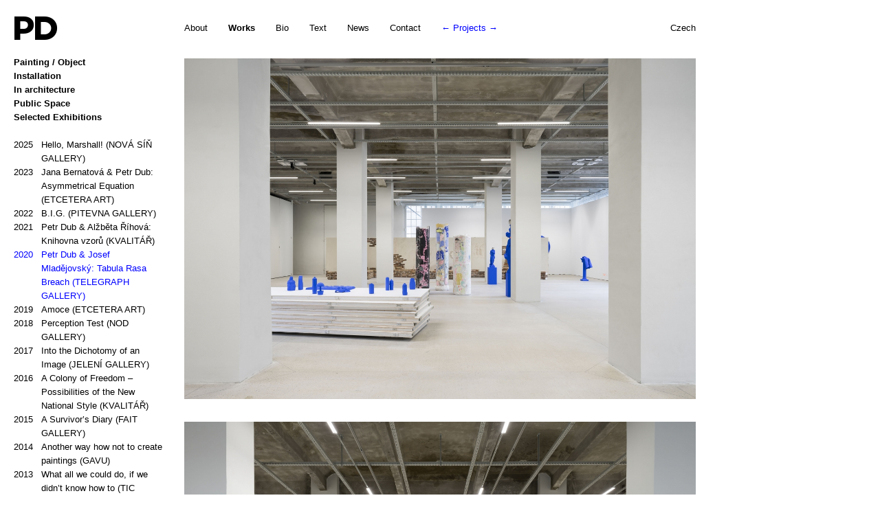

--- FILE ---
content_type: text/html; charset=UTF-8
request_url: http://www.petrdub.cz/works/tabula-rasa-breach-telegraph-gallery/
body_size: 10939
content:
<!DOCTYPE html>
<html lang="en-US">
<head>
<meta http-equiv="Content-Type" content="text/html; charset=UTF-8" />
<title>Petr Dub &#038; Josef Mladějovský: Tabula Rasa Breach (TELEGRAPH GALLERY)</title>


<link rel="shortcut icon" href="http://www.petrdub.cz/wp-content/themes/dub-2015-theme/favicon.ico" />
<link rel="stylesheet" href="http://www.petrdub.cz/wp-content/themes/dub-2015-theme/style.css" type="text/css" media="all" />
<link rel="profile" href="http://gmpg.org/xfn/11" />
<link rel="pingback" href="http://www.petrdub.cz/xmlrpc.php" />

<meta name="generator" content="WordPress 5.1.21" />
<meta name="template" content="Hybrid 1.2" />
<link rel='dns-prefetch' href='//s.w.org' />
<link rel="alternate" type="application/rss+xml" title="Petr Dub &raquo; Feed" href="https://www.petrdub.cz/feed/" />
<link rel="alternate" type="application/rss+xml" title="Petr Dub &raquo; Comments Feed" href="https://www.petrdub.cz/comments/feed/" />
		<script type="text/javascript">
			window._wpemojiSettings = {"baseUrl":"https:\/\/s.w.org\/images\/core\/emoji\/11.2.0\/72x72\/","ext":".png","svgUrl":"https:\/\/s.w.org\/images\/core\/emoji\/11.2.0\/svg\/","svgExt":".svg","source":{"concatemoji":"http:\/\/www.petrdub.cz\/wp-includes\/js\/wp-emoji-release.min.js?ver=5.1.21"}};
			!function(e,a,t){var n,r,o,i=a.createElement("canvas"),p=i.getContext&&i.getContext("2d");function s(e,t){var a=String.fromCharCode;p.clearRect(0,0,i.width,i.height),p.fillText(a.apply(this,e),0,0);e=i.toDataURL();return p.clearRect(0,0,i.width,i.height),p.fillText(a.apply(this,t),0,0),e===i.toDataURL()}function c(e){var t=a.createElement("script");t.src=e,t.defer=t.type="text/javascript",a.getElementsByTagName("head")[0].appendChild(t)}for(o=Array("flag","emoji"),t.supports={everything:!0,everythingExceptFlag:!0},r=0;r<o.length;r++)t.supports[o[r]]=function(e){if(!p||!p.fillText)return!1;switch(p.textBaseline="top",p.font="600 32px Arial",e){case"flag":return s([55356,56826,55356,56819],[55356,56826,8203,55356,56819])?!1:!s([55356,57332,56128,56423,56128,56418,56128,56421,56128,56430,56128,56423,56128,56447],[55356,57332,8203,56128,56423,8203,56128,56418,8203,56128,56421,8203,56128,56430,8203,56128,56423,8203,56128,56447]);case"emoji":return!s([55358,56760,9792,65039],[55358,56760,8203,9792,65039])}return!1}(o[r]),t.supports.everything=t.supports.everything&&t.supports[o[r]],"flag"!==o[r]&&(t.supports.everythingExceptFlag=t.supports.everythingExceptFlag&&t.supports[o[r]]);t.supports.everythingExceptFlag=t.supports.everythingExceptFlag&&!t.supports.flag,t.DOMReady=!1,t.readyCallback=function(){t.DOMReady=!0},t.supports.everything||(n=function(){t.readyCallback()},a.addEventListener?(a.addEventListener("DOMContentLoaded",n,!1),e.addEventListener("load",n,!1)):(e.attachEvent("onload",n),a.attachEvent("onreadystatechange",function(){"complete"===a.readyState&&t.readyCallback()})),(n=t.source||{}).concatemoji?c(n.concatemoji):n.wpemoji&&n.twemoji&&(c(n.twemoji),c(n.wpemoji)))}(window,document,window._wpemojiSettings);
		</script>
		<style type="text/css">
img.wp-smiley,
img.emoji {
	display: inline !important;
	border: none !important;
	box-shadow: none !important;
	height: 1em !important;
	width: 1em !important;
	margin: 0 .07em !important;
	vertical-align: -0.1em !important;
	background: none !important;
	padding: 0 !important;
}
</style>
	<link rel='stylesheet' id='wp-block-library-css'  href='http://www.petrdub.cz/wp-includes/css/dist/block-library/style.min.css?ver=5.1.21' type='text/css' media='all' />
<script type='text/javascript' src='http://www.petrdub.cz/wp-includes/js/jquery/jquery.js?ver=1.12.4'></script>
<script type='text/javascript' src='http://www.petrdub.cz/wp-includes/js/jquery/jquery-migrate.min.js?ver=1.4.1'></script>
<script type='text/javascript' src='https://www.petrdub.cz/wp-content/themes/dub-2015-theme/js/jquery.lazyload.js?ver=5.1.21'></script>
<script type='text/javascript' src='https://www.petrdub.cz/wp-content/themes/dub-2015-theme/js/main.js?ver=5.1.21'></script>
<link rel='https://api.w.org/' href='https://www.petrdub.cz/wp-json/' />
<link rel="EditURI" type="application/rsd+xml" title="RSD" href="https://www.petrdub.cz/xmlrpc.php?rsd" />
<link rel="wlwmanifest" type="application/wlwmanifest+xml" href="http://www.petrdub.cz/wp-includes/wlwmanifest.xml" /> 
<link rel="canonical" href="https://www.petrdub.cz/works/tabula-rasa-breach-telegraph-gallery/" />
<link rel='shortlink' href='https://www.petrdub.cz/?p=7531' />
<link rel="alternate" type="application/json+oembed" href="https://www.petrdub.cz/wp-json/oembed/1.0/embed?url=https%3A%2F%2Fwww.petrdub.cz%2Fworks%2Ftabula-rasa-breach-telegraph-gallery%2F" />
<link rel="alternate" type="text/xml+oembed" href="https://www.petrdub.cz/wp-json/oembed/1.0/embed?url=https%3A%2F%2Fwww.petrdub.cz%2Fworks%2Ftabula-rasa-breach-telegraph-gallery%2F&#038;format=xml" />
<script type="text/javascript">
var _gaq = _gaq || [];
_gaq.push(['_setAccount', 'UA-17970518']);
_gaq.push(['_trackPageview']);
(function() {
var ga = document.createElement('script'); ga.type = 'text/javascript'; ga.async = true;
ga.src = ('https:' == document.location.protocol ? 'https://ssl' : 'http://www') + '.google-analytics.com/ga.js';
var s = document.getElementsByTagName('script')[0]; s.parentNode.insertBefore(ga, s);
})();
</script>
<!-- <meta name="NextGEN" version="2.1.31" /> -->
<style type="text/css">
.qtranxs_flag_en {background-image: url(http://www.petrdub.cz/wp-content/plugins/qtranslate-x/flags/gb.png); background-repeat: no-repeat;}
.qtranxs_flag_cz {background-image: url(http://www.petrdub.cz/wp-content/plugins/qtranslate-x/flags/cz.png); background-repeat: no-repeat;}
</style>
<link hreflang="en" href="http://www.petrdub.cz/en/works/tabula-rasa-breach-telegraph-gallery/" rel="alternate" />
<link hreflang="cz" href="http://www.petrdub.cz/cz/works/tabula-rasa-breach-telegraph-gallery/" rel="alternate" />
<link hreflang="x-default" href="http://www.petrdub.cz/works/tabula-rasa-breach-telegraph-gallery/" rel="alternate" />
<meta name="generator" content="qTranslate-X 3.4.6.4" />
		<style type="text/css">.recentcomments a{display:inline !important;padding:0 !important;margin:0 !important;}</style>
		<!-- Vipers Video Quicktags v6.5.2 | http://www.viper007bond.com/wordpress-plugins/vipers-video-quicktags/ -->
<style type="text/css">
.vvqbox { display: block; max-width: 100%; visibility: visible !important; margin: 10px auto; } .vvqbox img { max-width: 100%; height: 100%; } .vvqbox object { max-width: 100%; } 
</style>
<script type="text/javascript">
// <![CDATA[
	var vvqflashvars = {};
	var vvqparams = { wmode: "opaque", allowfullscreen: "true", allowscriptaccess: "always" };
	var vvqattributes = {};
	var vvqexpressinstall = "http://www.petrdub.cz/wp-content/plugins/vipers-video-quicktags/resources/expressinstall.swf";
// ]]>
</script>

<!-- BEGIN GADWP v4.9.3.1 Universal Tracking - https://deconf.com/google-analytics-dashboard-wordpress/ -->
<script>
  (function(i,s,o,g,r,a,m){i['GoogleAnalyticsObject']=r;i[r]=i[r]||function(){
  (i[r].q=i[r].q||[]).push(arguments)},i[r].l=1*new Date();a=s.createElement(o),
  m=s.getElementsByTagName(o)[0];a.async=1;a.src=g;m.parentNode.insertBefore(a,m)
  })(window,document,'script','//www.google-analytics.com/analytics.js','ga');
  ga('create', 'UA-17970518-2', 'auto');
  ga('send', 'pageview');
</script>

<!-- END GADWP Universal Tracking -->




<link rel='stylesheet' id='ngg_trigger_buttons-css'  href='http://www.petrdub.cz/wp-content/plugins/nextgen-gallery/products/photocrati_nextgen/modules/nextgen_gallery_display/static/trigger_buttons.min.css?ver=2.1.31' type='text/css' media='all' />
<link rel='stylesheet' id='fontawesome-css'  href='http://www.petrdub.cz/wp-content/plugins/nextgen-gallery/products/photocrati_nextgen/modules/nextgen_gallery_display/static/fontawesome/font-awesome.min.css?ver=2.1.31' type='text/css' media='all' />
<link rel='stylesheet' id='nextgen_basic_thumbnails_style-css'  href='http://www.petrdub.cz/wp-content/plugins/nextgen-gallery/products/photocrati_nextgen/modules/nextgen_basic_gallery/static/thumbnails/nextgen_basic_thumbnails.min.css?ver=2.1.31' type='text/css' media='all' />
<link rel='stylesheet' id='nextgen_pagination_style-css'  href='http://www.petrdub.cz/wp-content/plugins/nextgen-gallery/products/photocrati_nextgen/modules/nextgen_pagination/static/style.min.css?ver=2.1.31' type='text/css' media='all' />
<link rel='stylesheet' id='nggallery-css'  href='http://www.petrdub.cz/wp-content/ngg_styles/nggallery-dub.css?ver=2.1.31' type='text/css' media='all' />
</head>

<body class="wordpress ltr en_US child-theme y2026 m01 d22 h17 thursday logged-out singular singular-page singular-page-7531 page-template-default page-7531 chrome primary-active secondary-inactive subsidiary-inactive en-lang">




<div id="body-container">


	<div id="header-container">

		<div id="header">


			<h1 id="page-title">


				<a href="https://www.petrdub.cz">

					<span class="short">PD</span>
					<span class="long">Petr Dub</span>

				</a>



			</h1>

			<ul id="nav">
            	<li class="page_item page-item-2232"><a href="https://www.petrdub.cz/about/">About</a></li>
<li class="page_item page-item-25 page_item_has_children current_page_ancestor current_page_parent"><a href="https://www.petrdub.cz/">Works</a></li>
<li class="page_item page-item-30 page_item_has_children"><a href="https://www.petrdub.cz/bio/">Bio</a></li>
<li class="page_item page-item-50 page_item_has_children"><a href="https://www.petrdub.cz/text/">Text</a></li>
<li class="page_item page-item-48"><a href="https://www.petrdub.cz/news/">News</a></li>
<li class="page_item page-item-52"><a href="https://www.petrdub.cz/contact/">Contact</a></li>
            	
            	



            	            		<li id="projects-nav">
            			<a href="https://www.petrdub.cz/works/absence/">&larr;</a> Projects <a href="https://www.petrdub.cz/works/palindrom-repetitive-paintings/">&rarr;</a>            		</li>
            	



            	
<ul class="language-chooser language-chooser-text qtranxs_language_chooser" id="qtranslate-chooser">
<li class="lang-en active"><a href="http://www.petrdub.cz/en/works/tabula-rasa-breach-telegraph-gallery/" hreflang="en" title="English (en)" class="qtranxs_text qtranxs_text_en"><span>English</span></a></li>
<li class="lang-cz"><a href="http://www.petrdub.cz/cz/works/tabula-rasa-breach-telegraph-gallery/" hreflang="cz" title="Czech (cz)" class="qtranxs_text qtranxs_text_cz"><span>Czech</span></a></li>
</ul><div class="qtranxs_widget_end"></div>
        	</ul>

            


            



		</div><!-- #header -->

	</div><!-- #header-container -->


	<div id="container">


		<div id="left-cont" class="inner-cont">

    		



    		
        	<ul id="medium-cats">

				<li><span class="cat-name">Painting / Object</span><ul class="list-works"><li><a href="https://www.petrdub.cz/works/hello-marshall/"><span class="work-year">2025</span>Hello, Marshall!</a></li><li><a href="https://www.petrdub.cz/works/memes-and-totems/"><span class="work-year">2024</span>Memes and totems</a></li><li><a href="https://www.petrdub.cz/works/sad-bad-mad-happy/"><span class="work-year">2023</span>213,81&nbsp;Kg (Potential Causes and Coping Tips)</a></li><li><a href="https://www.petrdub.cz/works/juxtaposition-a-g-4/"><span class="work-year">2023</span>Insert Image: A-B</a></li><li><a href="https://www.petrdub.cz/works/juxtaposition-a-g-3/"><span class="work-year">2023</span>Insert Image: B-C</a></li><li><a href="https://www.petrdub.cz/works/juxtaposition-a-g/"><span class="work-year">2023</span>Insert Image: C-D</a></li><li><a href="https://www.petrdub.cz/works/juxtaposition-a-g-2/"><span class="work-year">2023</span>Insert Image: D-E</a></li><li><a href="https://www.petrdub.cz/works/juxtaposition-a-g-5/"><span class="work-year">2023</span>Insert Image: E-F</a></li><li><a href="https://www.petrdub.cz/works/juxtaposition-a-g-6/"><span class="work-year">2023</span>Insert Image: F-G</a></li><li><a href="https://www.petrdub.cz/works/juxtaposition-a-g-7/"><span class="work-year">2023</span>Insert Image: G-H</a></li><li><a href="https://www.petrdub.cz/works/rectangular-answers-to-a-formless-universe/"><span class="work-year">2022</span>Rectangular Answers to the Formless Universe</a></li><li><a href="https://www.petrdub.cz/works/pain-gain/"><span class="work-year">2021</span>Palindrome: PAIN &#038; GAIN</a></li><li><a href="https://www.petrdub.cz/works/palindrome/"><span class="work-year">2021</span>Palindrome: S&nbsp;A&nbsp;T O&nbsp;R A&nbsp;R E P O&nbsp;T E N E T O&nbsp;P E R A&nbsp;R O&nbsp;T A&nbsp;S</a></li><li><a href="https://www.petrdub.cz/works/palindrome-everything-is-a-copy-of-a-copy-of-a-copy/"><span class="work-year">2021</span>Palindrome: Everything is a&nbsp;copy of a&nbsp;copy of a&nbsp;copy.</a></li><li><a href="https://www.petrdub.cz/works/palindrom-repetitive-paintings/"><span class="work-year">2020</span>Palindrome: Repetitive Paintings</a></li><li><a href="https://www.petrdub.cz/works/black-eye-2/"><span class="work-year">2019</span>Black Eye</a></li><li><a href="https://www.petrdub.cz/works/the-eye-is-black/"><span class="work-year">2019</span>The Eye Is Black</a></li><li><a href="https://www.petrdub.cz/works/lorem-ipsum/"><span class="work-year">2018</span>Lorem Ipsum</a></li><li><a href="https://www.petrdub.cz/works/vertical-artwork-selection/"><span class="work-year">2017</span>Vertical Artwork Selection</a></li><li><a href="https://www.petrdub.cz/works/behind-the-painting/"><span class="work-year">2016</span>Behind the Painting</a></li><li><a href="https://www.petrdub.cz/works/after-effects/"><span class="work-year">2016</span>After Effects</a></li><li><a href="https://www.petrdub.cz/works/hyper-hybrids_porn-star-selection/"><span class="work-year">2015</span>Porn Star Selection</a></li><li><a href="https://www.petrdub.cz/works/primer-2/"><span class="work-year">2015</span>Primer 2</a></li><li><a href="https://www.petrdub.cz/works/primer/"><span class="work-year">2014</span>Primer</a></li><li><a href="https://www.petrdub.cz/works/on-the-right-and-on-the-left-side-from-the-center/"><span class="work-year">2014</span>On The Right And On The Left Side From The Center</a></li><li><a href="https://www.petrdub.cz/works/the-most-beautiful-places-memories-of-the-most-awful-stories/"><span class="work-year">2014</span>Beautiful Places, Memories Of The Most Awful Stories</a></li><li><a href="https://www.petrdub.cz/works/co-je-autism/"><span class="work-year">2014</span>What Is Autism?</a></li><li><a href="https://www.petrdub.cz/works/hyperhyper-hybrids/"><span class="work-year">2013</span>Gravity?</a></li><li><a href="https://www.petrdub.cz/works/hyper-hybrids/"><span class="work-year">2013</span>Hyper-hybrids</a></li><li><a href="https://www.petrdub.cz/works/bollywood/"><span class="work-year">2013</span>(B)ollywood</a></li><li><a href="https://www.petrdub.cz/works/no-23-27/"><span class="work-year">2012</span>No. 23-27</a></li><li><a href="https://www.petrdub.cz/works/shift/"><span class="work-year">2012</span>Exchange</a></li><li><a href="https://www.petrdub.cz/works/tricolor/"><span class="work-year">2011</span>Tricolor</a></li><li><a href="https://www.petrdub.cz/works/superend-3/"><span class="work-year">2011</span>Super End</a></li><li><a href="https://www.petrdub.cz/works/sampler/"><span class="work-year">2010</span>Sampler</a></li><li><a href="https://www.petrdub.cz/works/sumava/"><span class="work-year">2009</span>Šumava</a></li><li><a href="https://www.petrdub.cz/works/milka/"><span class="work-year">2009</span>Milka</a></li><li><a href="https://www.petrdub.cz/works/antipaintings/"><span class="work-year">2009</span>Antipaintings</a></li><li><a href="https://www.petrdub.cz/works/transformers/"><span class="work-year">2009</span>Transformers</a></li><li><a href="https://www.petrdub.cz/works/between-floor-and-wall/"><span class="work-year">2008</span>Between Floor And Wall</a></li><li><a href="https://www.petrdub.cz/works/update/"><span class="work-year">2008</span>Update</a></li></ul></li><li><span class="cat-name">Installation</span><ul class="list-works"><li><a href="https://www.petrdub.cz/works/vanitas/"><span class="work-year">2024</span>Vanitas for Jakub Berdych</a></li><li><a href="https://www.petrdub.cz/works/female-theorist-a-critic-a-historian-a-custodian-or-a-curator/"><span class="work-year">2023</span>Female theorist, a&nbsp;critic, a&nbsp;historian, a&nbsp;custodian or a&nbsp;curator?</a></li><li><a href="https://www.petrdub.cz/works/deus-vult/"><span class="work-year">2022</span>Deus Vult</a></li><li><a href="https://www.petrdub.cz/works/deep-blue/"><span class="work-year">2021</span>Non Deep Blue XXXL</a></li><li><a href="https://www.petrdub.cz/works/absence/"><span class="work-year">2020</span>Absence</a></li><li><a href="https://www.petrdub.cz/works/hermann-r-is-not-at-home/"><span class="work-year">2018</span>Hermann R. Is Not at Home</a></li><li><a href="https://www.petrdub.cz/works/spaces-between-images/"><span class="work-year">2018</span>Spaces between Images</a></li><li><a href="https://www.petrdub.cz/works/ytilaerbox/"><span class="work-year">2017</span>YTILAERBOX</a></li><li><a href="https://www.petrdub.cz/works/pole-rezonance/"><span class="work-year">2016</span>Resonance Field (BOŠTÍK &#8211; DUB &#8211; ŠKODA)</a></li><li><a href="https://www.petrdub.cz/works/anthropologist-translated/"><span class="work-year">2016</span>Anthropologist Translated</a></li><li><a href="https://www.petrdub.cz/works/we-will-simply-fix-it/"><span class="work-year">2016</span>We Will Simply Fix It</a></li><li><a href="https://www.petrdub.cz/works/in-sue-lie/"><span class="work-year">2015</span>In-sue-lie</a></li><li><a href="https://www.petrdub.cz/works/nastenna-malba-pro-misty-wilmot/"><span class="work-year">2015</span>Wall Painting For Misty Wilmot</a></li><li><a href="https://www.petrdub.cz/works/white-actionblack-reaction/"><span class="work-year">2015</span>White Action/Black Reaction</a></li><li><a href="https://www.petrdub.cz/works/the-associative-match/"><span class="work-year">2015</span>The Associative Match</a></li><li><a href="https://www.petrdub.cz/works/bollywood-start-up-position/"><span class="work-year">2015</span>(B)ollywood &#8211; Start Up Position</a></li><li><a href="https://www.petrdub.cz/works/handicap-down-to-a-9/"><span class="work-year">2014</span>Handicap Down to a&nbsp;9</a></li><li><a href="https://www.petrdub.cz/works/death-of-philosopher-slavoj-i-know-what-you-did-last-summer/"><span class="work-year">2014</span>Death Of Philosophy: Slavoj, I&nbsp;Know What You Did Last Summer</a></li><li><a href="https://www.petrdub.cz/works/too-much-unconcrete-information/"><span class="work-year">2014</span>Too Much Unconcrete Information</a></li><li><a href="https://www.petrdub.cz/works/pole-position/"><span class="work-year">2012</span>Pole Position</a></li><li><a href="https://www.petrdub.cz/works/shallow/"><span class="work-year">2012</span>Shallow</a></li><li><a href="https://www.petrdub.cz/works/finally-together/"><span class="work-year">2011</span>17 points</a></li><li><a href="https://www.petrdub.cz/works/two-solution-for-one-problem/"><span class="work-year">2011</span>Two Solutions Of One Problem</a></li><li><a href="https://www.petrdub.cz/works/in-the-most-ugliest-conner-of-the-most-beautiful-gallery/"><span class="work-year">2011</span>In The Most Ugliest Corner Of The Most Beautiful Gallery</a></li><li><a href="https://www.petrdub.cz/works/exhibition-hall/"><span class="work-year">2011</span>On The Right From The Exhibition Hall</a></li><li><a href="https://www.petrdub.cz/works/custodian/"><span class="work-year">2011</span>Custodian</a></li><li><a href="https://www.petrdub.cz/works/we-will-not-be-broken/"><span class="work-year">2011</span>We Will Not Be Broken</a></li><li><a href="https://www.petrdub.cz/works/prague-contemporary/"><span class="work-year">2011</span>Prague Contemporary</a></li><li><a href="https://www.petrdub.cz/works/test-2/"><span class="work-year">2011</span>I&nbsp;Wish I&nbsp;Was Not A&nbsp;Lonely Communist One More Time</a></li><li><a href="https://www.petrdub.cz/works/i-shop-therefore-i-am/"><span class="work-year">2011</span>I&nbsp;shop Therefore I&nbsp;Am</a></li><li><a href="https://www.petrdub.cz/works/you-can-do-it/"><span class="work-year">2010</span>You Can Do It</a></li><li><a href="https://www.petrdub.cz/works/lamp/"><span class="work-year">2010</span>The Lamp &#8211; Friedrich Nietzsche on Multiculturalism</a></li><li><a href="https://www.petrdub.cz/works/1150-000/"><span class="work-year">2010</span>1:150&nbsp;000</a></li><li><a href="https://www.petrdub.cz/works/disneyfication/"><span class="work-year">2010</span>DISNEYfication</a></li><li><a href="https://www.petrdub.cz/works/moonwalk/"><span class="work-year">2009</span>Moonwalk</a></li><li><a href="https://www.petrdub.cz/works/himalaya/"><span class="work-year">2009</span>Himalaya</a></li><li><a href="https://www.petrdub.cz/works/analog/"><span class="work-year">2009</span>Analog</a></li><li><a href="https://www.petrdub.cz/works/the-legend-of-st-john-nepomuk-2/"><span class="work-year">2009</span>The Legend of St. John Nepomuk</a></li><li><a href="https://www.petrdub.cz/works/unframed/"><span class="work-year">2009</span>Unframed</a></li><li><a href="https://www.petrdub.cz/works/swich/"><span class="work-year">2007</span>Switch</a></li></ul></li><li><span class="cat-name">In architecture</span><ul class="list-works"><li><a href="https://www.petrdub.cz/works/hans-kelsen/"><span class="work-year">2024</span>Hans Kelsen: Two German Words in Czech Public Space (EISLER, MASÁK, RAJNIŠ)</a></li><li><a href="https://www.petrdub.cz/works/monument-to-the-prague-uprising/"><span class="work-year">2024</span>Monument to the Prague Uprising  (CMC ARCHITECTS)</a></li><li><a href="https://www.petrdub.cz/works/asymmetry-nomilat/"><span class="work-year">2023</span>Asymmetry (NOMILAT)</a></li><li><a href="https://www.petrdub.cz/works/depo-zlicin-dk-architekti/"><span class="work-year">2022</span>Depo Zličín (DK ARCHITECTS)</a></li><li><a href="https://www.petrdub.cz/works/pasta-monochrome-aulik-fiser-perspektiv/"><span class="work-year">2021</span>Pasta &#038; Monochrome (AULÍK &#038; FIŠER / PERSPEKTIV)</a></li><li><a href="https://www.petrdub.cz/works/sentences-after-conceptual-art_img/"><span class="work-year">2020</span>Sentences After Conceptual Art (JOSEF GOČÁR)</a></li><li><a href="https://www.petrdub.cz/works/riders-on-the-storm/"><span class="work-year">2019</span>Riders on the Storm (CHYBIK+KRISTOF ARCHITECTS &#038; URBAN DESIGNERS)</a></li><li><a href="https://www.petrdub.cz/works/think-different-hommage-to-jiri-valoch/"><span class="work-year">2019</span>Think Different &#8211; Hommage to Jiří Valoch (STUDIO ELEMENT)</a></li><li><a href="https://www.petrdub.cz/works/rekonstrukce-bytu-tovarnika-aloise-breye/"><span class="work-year">2019</span>Alois Breye&#8217;s&nbsp;Office Refurbishment (BARBORA LÉBLOVÁ INTERIORS &#038; ARCHITECTURE)</a></li><li><a href="https://www.petrdub.cz/works/proposal-for-villa-park-tabulovy-vrch/"><span class="work-year">2018</span>Crystallography of  Villa Park Tabulový Vrch  (CHYBIK+KRISTOF ARCHITECTS &#038; URBAN DESIGNERS)</a></li><li><a href="https://www.petrdub.cz/works/facade-for-a-multifunctional-villa/"><span class="work-year">2018</span>Study of facade for a&nbsp;Lake House (DELICODE)</a></li><li><a href="https://www.petrdub.cz/works/intelectual-vandalism/"><span class="work-year">2017</span>Intelectual Vandalism (STUDIO ELEMENT)</a></li><li><a href="https://www.petrdub.cz/works/vesica-piscis-for-visualio/"><span class="work-year">2017</span>Vesica Piscis (REFRAMED)</a></li><li><a href="https://www.petrdub.cz/works/a-colony-of-freedom-possibilities-of-the-new-national-style/"><span class="work-year">2016</span>A&nbsp;Colony of Freedom &#8211; Possibilities of the New National Style (KVALITÁŘ)</a></li><li><a href="https://www.petrdub.cz/works/reframed/"><span class="work-year">2015</span>Project (REFRAMED)</a></li><li><a href="https://www.petrdub.cz/works/the-most-exclusive-address-in-the-world-is-here/"><span class="work-year">2015</span>197 People Who Are Living The Dream (FRANK GEHRY)</a></li><li><a href="https://www.petrdub.cz/works/reframed-2/"><span class="work-year">2014</span>Re (FRAMED)</a></li><li><a href="https://www.petrdub.cz/works/reciprocal-sea-of-tears/"><span class="work-year">2013</span>Reciprocal Sea of Tears (MIES VAN DER ROHE)</a></li><li><a href="https://www.petrdub.cz/works/zemedelska-era-brno/"><span class="work-year">2013</span>Zemědělská (JOSEF KRANZ)</a></li><li><a href="https://www.petrdub.cz/works/torso-of-a-walking-woman/"><span class="work-year">2010</span>Torso Of A&nbsp;Walking Woman (MIES VAN DER ROHE)</a></li></ul></li><li><span class="cat-name">Public Space</span><ul class="list-works"><li><a href="https://www.petrdub.cz/works/monument-to-the-prague-uprising/"><span class="work-year">2024</span>Monument to the Prague Uprising  (CMC ARCHITECTS)</a></li><li><a href="https://www.petrdub.cz/works/white-house-facts/"><span class="work-year">2023</span>White House Facts</a></li><li><a href="https://www.petrdub.cz/works/moments-in-history-which-never-happened/"><span class="work-year">2020</span>Moments in History which Never Happened</a></li><li><a href="https://www.petrdub.cz/works/item-no-248/"><span class="work-year">2019</span>@AVU Item No. 248</a></li><li><a href="https://www.petrdub.cz/works/cleaning/"><span class="work-year">2019</span>The Cleaning</a></li><li><a href="https://www.petrdub.cz/works/white-over/"><span class="work-year">2018</span>White Over</a></li><li><a href="https://www.petrdub.cz/works/our-gallery/"><span class="work-year">2018</span>Our Gallery</a></li><li><a href="https://www.petrdub.cz/works/the-semafor-president-gottwaldov-architectural-walking-trail/"><span class="work-year">2017</span>The Semafor President (Gottwaldov Architectural Walking Trail)</a></li><li><a href="https://www.petrdub.cz/works/the-happy-family-and-the-merry-family/"><span class="work-year">2016</span>The Happy Family and The Merry Family</a></li><li><a href="https://www.petrdub.cz/works/house-sign-2/"><span class="work-year">2016</span>House Sign</a></li><li><a href="https://www.petrdub.cz/works/sculpture-for-pilsen/"><span class="work-year">2015</span>Sculpture for Pilsen</a></li><li><a href="https://www.petrdub.cz/works/memorial-of-hans-kelsen/"><span class="work-year">2015</span>Two German Words in Czech Contemporary Public Space</a></li><li><a href="https://www.petrdub.cz/works/hans-kelsen-two-german-words-in-czech-public-space-eisler-masak-rajnis/"><span class="work-year">2015</span>Hans Kelsen: Two German Words in Czech Public Space</a></li><li><a href="https://www.petrdub.cz/works/panic-room/"><span class="work-year">2014</span>Panic Room</a></li><li><a href="https://www.petrdub.cz/works/monument-nebo-instrument/"><span class="work-year">2014</span>Monument or instrument?</a></li><li><a href="https://www.petrdub.cz/works/handle-with-care-and-criticism/"><span class="work-year">2014</span>Handle With Care And Criticism</a></li><li><a href="https://www.petrdub.cz/works/fore/"><span class="work-year">2013</span>Fore!</a></li><li><a href="https://www.petrdub.cz/works/trail-of-courage/"><span class="work-year">2012</span>Trail Of Courage</a></li><li><a href="https://www.petrdub.cz/works/in-medio-stat-virtus/"><span class="work-year">2012</span>In Medio Stat Virtus</a></li><li><a href="https://www.petrdub.cz/works/kartell/"><span class="work-year">2012</span>Kartell</a></li><li><a href="https://www.petrdub.cz/works/i-melt-with-you/"><span class="work-year">2012</span>I&nbsp;Melt With You</a></li><li><a href="https://www.petrdub.cz/works/call-for-participation/"><span class="work-year">2010</span>Call For Participation</a></li><li><a href="https://www.petrdub.cz/works/another-proof-of-good-being-amererican/"><span class="work-year">2010</span>Another Proof Of God Being Amererican</a></li><li><a href="https://www.petrdub.cz/works/hacking-venice/"><span class="work-year">2009</span>Hacking Venice</a></li><li><a href="https://www.petrdub.cz/works/bamboo/"><span class="work-year">2009</span>Bamboo</a></li><li><a href="https://www.petrdub.cz/works/musei-vaticani/"><span class="work-year">2006</span>Musei Vaticani</a></li></ul></li><li class="cat-opened"><span class="cat-name">Selected Exhibitions</span><ul class="list-works"><li><a href="https://www.petrdub.cz/works/hello-marshall-nova-sin/"><span class="work-year">2025</span>Hello, Marshall! (NOVÁ SÍŇ GALLERY)</a></li><li><a href="https://www.petrdub.cz/works/janou-bernatova-petr-dub-asymmetrical-equation-etcetera-art/"><span class="work-year">2023</span>Jana Bernatová &#038; Petr Dub: Asymmetrical Equation (ETCETERA ART)</a></li><li><a href="https://www.petrdub.cz/works/b-i-g-pitevna-gallery/"><span class="work-year">2022</span>B.I.G. (PITEVNA GALLERY)</a></li><li><a href="https://www.petrdub.cz/works/libary-of-patterns-kvalitar-gallery/"><span class="work-year">2021</span>Petr Dub &#038; Alžběta Říhová: Knihovna vzorů (KVALITÁŘ)</a></li><li class="current-project"><a href="https://www.petrdub.cz/works/tabula-rasa-breach-telegraph-gallery/"><span class="work-year">2020</span>Petr Dub &#038; Josef Mladějovský: Tabula Rasa Breach (TELEGRAPH GALLERY)</a></li><li><a href="https://www.petrdub.cz/works/amoce/"><span class="work-year">2019</span>Amoce (ETCETERA ART)</a></li><li><a href="https://www.petrdub.cz/works/perception-test-gallery-nod/"><span class="work-year">2018</span>Perception Test (NOD GALLERY)</a></li><li><a href="https://www.petrdub.cz/works/5853-2/"><span class="work-year">2017</span>Into the Dichotomy of an Image (JELENÍ GALLERY)</a></li><li><a href="https://www.petrdub.cz/works/a-colony-of-freedom-possibilities-of-the-new-national-style/"><span class="work-year">2016</span>A&nbsp;Colony of Freedom &#8211; Possibilities of the New National Style (KVALITÁŘ)</a></li><li><a href="https://www.petrdub.cz/works/a-survivors-diary/"><span class="work-year">2015</span>A&nbsp;Survivor&#8217;s&nbsp;Diary (FAIT GALLERY)</a></li><li><a href="https://www.petrdub.cz/works/another-way-how-not-to-create-paintings-gavu/"><span class="work-year">2014</span>Another way how not to create paintings (GAVU)</a></li><li><a href="https://www.petrdub.cz/works/co-vsechno-bychom-mohli-delat-pokud-bychom-nevedeli-jak/"><span class="work-year">2013</span>What all we could do, if we didn&#8217;t know how to (TIC GALLERY)</a></li><li><a href="https://www.petrdub.cz/works/it-is-practically-associated-with-the-bush-you-have-been-beating-about/"><span class="work-year">2012</span>It is practically associated with the bush you have been beating about (ARS GALLERY)</a></li><li><a href="https://www.petrdub.cz/works/echoes-of-entropy/"><span class="work-year">2011</span>Echoes of Entropy (GALLERY OF ART CRITICS)</a></li><li><a href="https://www.petrdub.cz/works/big-ambition-2/"><span class="work-year">2010</span>Big Ambition (PŮDA GALLERY)</a></li></ul></li>
        		
			</ul>

			
		</div>


			<div id="content" class="hfeed content works-page">


		
			



			<div id="post-7531" class="hentry page publish post-1 odd author-petr">

				
<div class="ngg-galleryoverview" id="ngg-gallery-18141190df764bff188a35a70b5a4021-7531">

				

	<!-- Thumbnails -->
		


	<div id="ngg-image-1669" class="ngg-gallery-thumbnail-box"  >
		<div class="ngg-gallery-thumbnail" >
			

				<img src="http://www.petrdub.cz/wp-content/themes/dub-2015-theme/images/lazy.png" class="lazy" data-original="http://www.petrdub.cz/wp-content/gallery/Tabula-Rasa/dynamic/00_dub-mladejovsky-de-Chirico-TABULA-RASA-BREACH-TELEGRAPH-2020.jpg-nggid041669-ngg0dyn-1400x10000x100-00f0w010c010r110f110r010t010.jpg" title="00_dub-mladejovsky-de-Chirico-TABULA-RASA-BREACH-TELEGRAPH-2020" alt="00_dub-mladejovsky-de-Chirico-TABULA-RASA-BREACH-TELEGRAPH-2020" width='1400' height='10000' />
				

				


		</div>
	</div>


 		


	<div id="ngg-image-1670" class="ngg-gallery-thumbnail-box"  >
		<div class="ngg-gallery-thumbnail" >
			

				<img src="http://www.petrdub.cz/wp-content/themes/dub-2015-theme/images/lazy.png" class="lazy" data-original="http://www.petrdub.cz/wp-content/gallery/Tabula-Rasa/dynamic/01_dub-mladejovsky-de-Chirico-TABULA-RASA-BREACH-TELEGRAPH-2020.jpg-nggid041670-ngg0dyn-1400x10000x100-00f0w010c010r110f110r010t010.jpg" title="01_dub-mladejovsky-de-Chirico-TABULA-RASA-BREACH-TELEGRAPH-2020" alt="01_dub-mladejovsky-de-Chirico-TABULA-RASA-BREACH-TELEGRAPH-2020" width='1400' height='10000' />
				

				


		</div>
	</div>


 		


	<div id="ngg-image-1671" class="ngg-gallery-thumbnail-box"  >
		<div class="ngg-gallery-thumbnail" >
			

				<img src="http://www.petrdub.cz/wp-content/themes/dub-2015-theme/images/lazy.png" class="lazy" data-original="http://www.petrdub.cz/wp-content/gallery/Tabula-Rasa/dynamic/02_dub-mladejovsky-de-Chirico-TABULA-RASA-BREACH-TELEGRAPH-2020.jpg-nggid041671-ngg0dyn-1400x10000x100-00f0w010c010r110f110r010t010.jpg" title="02_dub-mladejovsky-de-Chirico-TABULA-RASA-BREACH-TELEGRAPH-2020" alt="02_dub-mladejovsky-de-Chirico-TABULA-RASA-BREACH-TELEGRAPH-2020" width='1400' height='10000' />
				

				


		</div>
	</div>


 		


	<div id="ngg-image-1673" class="ngg-gallery-thumbnail-box"  >
		<div class="ngg-gallery-thumbnail" >
			

				<img src="http://www.petrdub.cz/wp-content/themes/dub-2015-theme/images/lazy.png" class="lazy" data-original="http://www.petrdub.cz/wp-content/gallery/Tabula-Rasa/dynamic/04_dub-mladejovsky-de-Chirico-TABULA-RASA-BREACH-TELEGRAPH-2020.jpg-nggid041673-ngg0dyn-1400x10000x100-00f0w010c010r110f110r010t010.jpg" title="04_dub-mladejovsky-de-Chirico-TABULA-RASA-BREACH-TELEGRAPH-2020" alt="04_dub-mladejovsky-de-Chirico-TABULA-RASA-BREACH-TELEGRAPH-2020" width='1400' height='10000' />
				

				


		</div>
	</div>


 		


	<div id="ngg-image-1674" class="ngg-gallery-thumbnail-box"  >
		<div class="ngg-gallery-thumbnail" >
			

				<img src="http://www.petrdub.cz/wp-content/themes/dub-2015-theme/images/lazy.png" class="lazy" data-original="http://www.petrdub.cz/wp-content/gallery/Tabula-Rasa/dynamic/05_dub-mladejovsky-de-Chirico-TABULA-RASA-BREACH-TELEGRAPH-2020.jpg-nggid041674-ngg0dyn-1400x10000x100-00f0w010c010r110f110r010t010.jpg" title="05_dub-mladejovsky-de-Chirico-TABULA-RASA-BREACH-TELEGRAPH-2020" alt="05_dub-mladejovsky-de-Chirico-TABULA-RASA-BREACH-TELEGRAPH-2020" width='1400' height='10000' />
				

				


		</div>
	</div>


 		


	<div id="ngg-image-1675" class="ngg-gallery-thumbnail-box"  >
		<div class="ngg-gallery-thumbnail" >
			

				<img src="http://www.petrdub.cz/wp-content/themes/dub-2015-theme/images/lazy.png" class="lazy" data-original="http://www.petrdub.cz/wp-content/gallery/Tabula-Rasa/dynamic/06_dub-mladejovsky-de-Chirico-TABULA-RASA-BREACH-TELEGRAPH-2020.jpg-nggid041675-ngg0dyn-1400x10000x100-00f0w010c010r110f110r010t010.jpg" title="06_dub-mladejovsky-de-Chirico-TABULA-RASA-BREACH-TELEGRAPH-2020" alt="06_dub-mladejovsky-de-Chirico-TABULA-RASA-BREACH-TELEGRAPH-2020" width='1400' height='10000' />
				

				


		</div>
	</div>


 		


	<div id="ngg-image-1676" class="ngg-gallery-thumbnail-box"  >
		<div class="ngg-gallery-thumbnail" >
			

				<img src="http://www.petrdub.cz/wp-content/themes/dub-2015-theme/images/lazy.png" class="lazy" data-original="http://www.petrdub.cz/wp-content/gallery/Tabula-Rasa/dynamic/07_dub-mladejovsky-de-Chirico-TABULA-RASA-BREACH-TELEGRAPH-2020.jpg-nggid041676-ngg0dyn-1400x10000x100-00f0w010c010r110f110r010t010.jpg" title="07_dub-mladejovsky-de-Chirico-TABULA-RASA-BREACH-TELEGRAPH-2020" alt="07_dub-mladejovsky-de-Chirico-TABULA-RASA-BREACH-TELEGRAPH-2020" width='1400' height='10000' />
				

				


		</div>
	</div>


 		


	<div id="ngg-image-1677" class="ngg-gallery-thumbnail-box"  >
		<div class="ngg-gallery-thumbnail" >
			

				<img src="http://www.petrdub.cz/wp-content/themes/dub-2015-theme/images/lazy.png" class="lazy" data-original="http://www.petrdub.cz/wp-content/gallery/Tabula-Rasa/dynamic/08_dub-mladejovsky-de-Chirico-TABULA-RASA-BREACH-TELEGRAPH-2020.jpg-nggid041677-ngg0dyn-1400x10000x100-00f0w010c010r110f110r010t010.jpg" title="08_dub-mladejovsky-de-Chirico-TABULA-RASA-BREACH-TELEGRAPH-2020" alt="08_dub-mladejovsky-de-Chirico-TABULA-RASA-BREACH-TELEGRAPH-2020" width='1400' height='10000' />
				

				


		</div>
	</div>


 		


	<div id="ngg-image-1678" class="ngg-gallery-thumbnail-box"  >
		<div class="ngg-gallery-thumbnail" >
			

				<img src="http://www.petrdub.cz/wp-content/themes/dub-2015-theme/images/lazy.png" class="lazy" data-original="http://www.petrdub.cz/wp-content/gallery/Tabula-Rasa/dynamic/09_dub-mladejovsky-de-Chirico-TABULA-RASA-BREACH-TELEGRAPH-2020.jpg-nggid041678-ngg0dyn-1400x10000x100-00f0w010c010r110f110r010t010.jpg" title="09_dub-mladejovsky-de-Chirico-TABULA-RASA-BREACH-TELEGRAPH-2020" alt="09_dub-mladejovsky-de-Chirico-TABULA-RASA-BREACH-TELEGRAPH-2020" width='1400' height='10000' />
				

				


		</div>
	</div>


 		


	<div id="ngg-image-1679" class="ngg-gallery-thumbnail-box"  >
		<div class="ngg-gallery-thumbnail" >
			

				<img src="http://www.petrdub.cz/wp-content/themes/dub-2015-theme/images/lazy.png" class="lazy" data-original="http://www.petrdub.cz/wp-content/gallery/Tabula-Rasa/dynamic/10_dub-mladejovsky-de-Chirico-TABULA-RASA-BREACH-TELEGRAPH-2020.jpg-nggid041679-ngg0dyn-1400x10000x100-00f0w010c010r110f110r010t010.jpg" title="10_dub-mladejovsky-de-Chirico-TABULA-RASA-BREACH-TELEGRAPH-2020" alt="10_dub-mladejovsky-de-Chirico-TABULA-RASA-BREACH-TELEGRAPH-2020" width='1400' height='10000' />
				

				


		</div>
	</div>


 		


	<div id="ngg-image-1680" class="ngg-gallery-thumbnail-box"  >
		<div class="ngg-gallery-thumbnail" >
			

				<img src="http://www.petrdub.cz/wp-content/themes/dub-2015-theme/images/lazy.png" class="lazy" data-original="http://www.petrdub.cz/wp-content/gallery/Tabula-Rasa/dynamic/11_dub-mladejovsky-de-Chirico-TABULA-RASA-BREACH-TELEGRAPH-2020.jpg-nggid041680-ngg0dyn-1400x10000x100-00f0w010c010r110f110r010t010.jpg" title="11_dub-mladejovsky-de-Chirico-TABULA-RASA-BREACH-TELEGRAPH-2020" alt="11_dub-mladejovsky-de-Chirico-TABULA-RASA-BREACH-TELEGRAPH-2020" width='1400' height='10000' />
				

				


		</div>
	</div>


 		


	<div id="ngg-image-1681" class="ngg-gallery-thumbnail-box"  >
		<div class="ngg-gallery-thumbnail" >
			

				<img src="http://www.petrdub.cz/wp-content/themes/dub-2015-theme/images/lazy.png" class="lazy" data-original="http://www.petrdub.cz/wp-content/gallery/Tabula-Rasa/dynamic/12_dub-mladejovsky-de-Chirico-TABULA-RASA-BREACH-TELEGRAPH-2020.jpg-nggid041681-ngg0dyn-1400x10000x100-00f0w010c010r110f110r010t010.jpg" title="12_dub-mladejovsky-de-Chirico-TABULA-RASA-BREACH-TELEGRAPH-2020" alt="12_dub-mladejovsky-de-Chirico-TABULA-RASA-BREACH-TELEGRAPH-2020" width='1400' height='10000' />
				

				


		</div>
	</div>


 		


	<div id="ngg-image-1682" class="ngg-gallery-thumbnail-box"  >
		<div class="ngg-gallery-thumbnail" >
			

				<img src="http://www.petrdub.cz/wp-content/themes/dub-2015-theme/images/lazy.png" class="lazy" data-original="http://www.petrdub.cz/wp-content/gallery/Tabula-Rasa/dynamic/13_dub-mladejovsky-de-Chirico-TABULA-RASA-BREACH-TELEGRAPH-2020.jpg-nggid041682-ngg0dyn-1400x10000x100-00f0w010c010r110f110r010t010.jpg" title="13_dub-mladejovsky-de-Chirico-TABULA-RASA-BREACH-TELEGRAPH-2020" alt="13_dub-mladejovsky-de-Chirico-TABULA-RASA-BREACH-TELEGRAPH-2020" width='1400' height='10000' />
				

				


		</div>
	</div>


 		


	<div id="ngg-image-1685" class="ngg-gallery-thumbnail-box"  >
		<div class="ngg-gallery-thumbnail" >
			

				<img src="http://www.petrdub.cz/wp-content/themes/dub-2015-theme/images/lazy.png" class="lazy" data-original="http://www.petrdub.cz/wp-content/gallery/Tabula-Rasa/dynamic/16_dub-mladejovsky-de-Chirico-TABULA-RASA-BREACH-TELEGRAPH-2020.jpg-nggid041685-ngg0dyn-1400x10000x100-00f0w010c010r110f110r010t010.jpg" title="16_dub-mladejovsky-de-Chirico-TABULA-RASA-BREACH-TELEGRAPH-2020" alt="16_dub-mladejovsky-de-Chirico-TABULA-RASA-BREACH-TELEGRAPH-2020" width='1400' height='10000' />
				

				


		</div>
	</div>


 		


	<div id="ngg-image-1686" class="ngg-gallery-thumbnail-box"  >
		<div class="ngg-gallery-thumbnail" >
			

				<img src="http://www.petrdub.cz/wp-content/themes/dub-2015-theme/images/lazy.png" class="lazy" data-original="http://www.petrdub.cz/wp-content/gallery/Tabula-Rasa/dynamic/17_dub-mladejovsky-de-Chirico-TABULA-RASA-BREACH-TELEGRAPH-2020.jpg-nggid041686-ngg0dyn-1400x10000x100-00f0w010c010r110f110r010t010.jpg" title="17_dub-mladejovsky-de-Chirico-TABULA-RASA-BREACH-TELEGRAPH-2020" alt="17_dub-mladejovsky-de-Chirico-TABULA-RASA-BREACH-TELEGRAPH-2020" width='1400' height='10000' />
				

				


		</div>
	</div>


 		


	<div id="ngg-image-1687" class="ngg-gallery-thumbnail-box"  >
		<div class="ngg-gallery-thumbnail" >
			

				<img src="http://www.petrdub.cz/wp-content/themes/dub-2015-theme/images/lazy.png" class="lazy" data-original="http://www.petrdub.cz/wp-content/gallery/Tabula-Rasa/dynamic/18_dub-mladejovsky-de-Chirico-TABULA-RASA-BREACH-TELEGRAPH-2020.jpg-nggid041687-ngg0dyn-1400x10000x100-00f0w010c010r110f110r010t010.jpg" title="18_dub-mladejovsky-de-Chirico-TABULA-RASA-BREACH-TELEGRAPH-2020" alt="18_dub-mladejovsky-de-Chirico-TABULA-RASA-BREACH-TELEGRAPH-2020" width='1400' height='10000' />
				

				


		</div>
	</div>


 		


	<div id="ngg-image-1688" class="ngg-gallery-thumbnail-box"  >
		<div class="ngg-gallery-thumbnail" >
			

				<img src="http://www.petrdub.cz/wp-content/themes/dub-2015-theme/images/lazy.png" class="lazy" data-original="http://www.petrdub.cz/wp-content/gallery/Tabula-Rasa/dynamic/19_dub-mladejovsky-de-Chirico-TABULA-RASA-BREACH-TELEGRAPH-2020.jpg-nggid041688-ngg0dyn-1400x10000x100-00f0w010c010r110f110r010t010.jpg" title="19_dub-mladejovsky-de-Chirico-TABULA-RASA-BREACH-TELEGRAPH-2020" alt="19_dub-mladejovsky-de-Chirico-TABULA-RASA-BREACH-TELEGRAPH-2020" width='1400' height='10000' />
				

				


		</div>
	</div>


 		


	<div id="ngg-image-1691" class="ngg-gallery-thumbnail-box"  >
		<div class="ngg-gallery-thumbnail" >
			

				<img src="http://www.petrdub.cz/wp-content/themes/dub-2015-theme/images/lazy.png" class="lazy" data-original="http://www.petrdub.cz/wp-content/gallery/Tabula-Rasa/dynamic/22_dub-mladejovsky-de-Chirico-TABULA-RASA-BREACH-TELEGRAPH-2020.jpg-nggid041691-ngg0dyn-1400x10000x100-00f0w010c010r110f110r010t010.jpg" title="22_dub-mladejovsky-de-Chirico-TABULA-RASA-BREACH-TELEGRAPH-2020" alt="22_dub-mladejovsky-de-Chirico-TABULA-RASA-BREACH-TELEGRAPH-2020" width='1400' height='10000' />
				

				


		</div>
	</div>


 		


	<div id="ngg-image-1692" class="ngg-gallery-thumbnail-box"  >
		<div class="ngg-gallery-thumbnail" >
			

				<img src="http://www.petrdub.cz/wp-content/themes/dub-2015-theme/images/lazy.png" class="lazy" data-original="http://www.petrdub.cz/wp-content/gallery/Tabula-Rasa/dynamic/23_dub-mladejovsky-de-Chirico-TABULA-RASA-BREACH-TELEGRAPH-2020.jpg-nggid041692-ngg0dyn-1400x10000x100-00f0w010c010r110f110r010t010.jpg" title="23_dub-mladejovsky-de-Chirico-TABULA-RASA-BREACH-TELEGRAPH-2020" alt="23_dub-mladejovsky-de-Chirico-TABULA-RASA-BREACH-TELEGRAPH-2020" width='1400' height='10000' />
				

				


		</div>
	</div>


 		


	<div id="ngg-image-1694" class="ngg-gallery-thumbnail-box"  >
		<div class="ngg-gallery-thumbnail" >
			

				<img src="http://www.petrdub.cz/wp-content/themes/dub-2015-theme/images/lazy.png" class="lazy" data-original="http://www.petrdub.cz/wp-content/gallery/Tabula-Rasa/dynamic/25_dub-mladejovsky-de-Chirico-TABULA-RASA-BREACH-TELEGRAPH-2020.jpg-nggid041694-ngg0dyn-1400x10000x100-00f0w010c010r110f110r010t010.jpg" title="25_dub-mladejovsky-de-Chirico-TABULA-RASA-BREACH-TELEGRAPH-2020" alt="25_dub-mladejovsky-de-Chirico-TABULA-RASA-BREACH-TELEGRAPH-2020" width='1400' height='10000' />
				

				


		</div>
	</div>


 	 	
 	
</div>




        		<div class="work-header">
				<h2>Petr Dub &#038; Josef Mladějovský: Tabula Rasa Breach (TELEGRAPH GALLERY)</h2>


				

					
					
				</div>
					

				<div class="entry-content">
					<p>Curator: Domenico de Chirico</p>
<p>...The work of both artists Petr Dub and Josef Mladějovský has a&nbsp;common stylistic approach, or rather common expressive elements such as minimal shapes and the overlaying of painting and object. Is it the painting that makes the object or does it stand on the object?</p>
<p>By means of this exhibition, entitled Tabula Rasa Breach, the two artists combine their artistic skills to work on a&nbsp;next step which is represented by the research of both as well as by the intrinsic links between their work as well as the entanglements that result from it until we conceive a&nbsp;common point of reflection that is merely represented by the columns.</p>
<p>And here's the point where the ambiguity mentioned above, this violation of the tabula rasa, makes its way in the work of the two artists - in this common element of research.<br />
Surely the emptiness, the indistinct persistence of the full and the empty, the violation of the emptiness that remembers all the time what is behind and what is in the front, this white sheet springing from the cyclicality of the objects are evident in the work of Petr Dub, especially in the way he treats the shape and objects resulting from his work: the obsessive form and repeated brushstrokes lead to a&nbsp;state of fusion where the painting becomes the object and the material becomes the form..." (Read more about – Petr Dub &amp; Josef Mladějovský: Tabula Rasa Breach – by Domenico de Chirico <a href="http://www.petrdub.cz/text/tabula-rasa-breach-domenico-de-chirico/" target="_blank">here...</a>)</p>
				</div><!-- .entry-content -->






			</div><!-- .hentry -->



			
		

	</div><!-- .content .hfeed -->			


	


	</div><!-- #container -->

	<div id="footer-container">


		<div id="footer">

			
		</div><!-- #footer -->


	</div><!-- #footer-container -->

</div><!-- #body-container -->

<!-- ngg_resource_manager_marker --><script type='text/javascript' src='http://www.petrdub.cz/wp-includes/js/wp-embed.min.js?ver=5.1.21'></script>
<script type='text/javascript'>
/* <![CDATA[ */
var photocrati_ajax = {"url":"http:\/\/www.petrdub.cz\/?photocrati_ajax=1","wp_home_url":"https:\/\/www.petrdub.cz","wp_site_url":"http:\/\/www.petrdub.cz","wp_root_url":"https:\/\/www.petrdub.cz","wp_plugins_url":"http:\/\/www.petrdub.cz\/wp-content\/plugins","wp_content_url":"http:\/\/www.petrdub.cz\/wp-content","wp_includes_url":"http:\/\/www.petrdub.cz\/wp-includes\/","ngg_param_slug":"nggallery"};
/* ]]> */
</script>
<script type='text/javascript' src='http://www.petrdub.cz/wp-content/plugins/nextgen-gallery/products/photocrati_nextgen/modules/ajax/static/ajax.min.js?ver=2.1.31'></script>
<script type='text/javascript'>
/* <![CDATA[ */

var galleries = {};
galleries.gallery_18141190df764bff188a35a70b5a4021 = {"id":null,"source":"galleries","container_ids":["130"],"album_ids":[],"tag_ids":[],"display_type":"photocrati-nextgen_basic_thumbnails","exclusions":[],"order_by":"sortorder","order_direction":"ASC","image_ids":[],"entity_ids":[],"tagcloud":false,"inner_content":"","returns":"included","slug":null,"display_settings":{"override_thumbnail_settings":"1","thumbnail_width":"1400","thumbnail_height":"10000","thumbnail_crop":"0","images_per_page":"20","number_of_columns":"0","ajax_pagination":"0","show_all_in_lightbox":"0","use_imagebrowser_effect":"0","show_slideshow_link":"0","slideshow_link_text":"[Show as slideshow]","template":"dub","use_lightbox_effect":true,"display_no_images_error":1,"disable_pagination":0,"thumbnail_quality":"100","thumbnail_watermark":0,"ngg_triggers_display":"never"},"excluded_container_ids":[],"sortorder":[],"maximum_entity_count":500,"__defaults_set":true,"_errors":[],"ID":"18141190df764bff188a35a70b5a4021"};
galleries.gallery_18141190df764bff188a35a70b5a4021.wordpress_page_root = "https:\/\/www.petrdub.cz\/works\/tabula-rasa-breach-telegraph-gallery\/";
var nextgen_lightbox_settings = {"static_path":"http:\/\/www.petrdub.cz\/wp-content\/ngg\/modules","context":"nextgen_images"};
/* ]]> */
</script>
<script type='text/javascript' src='http://www.petrdub.cz/wp-content/plugins/nextgen-gallery/products/photocrati_nextgen/modules/nextgen_gallery_display/static/common.min.js?ver=2.1.31'></script>
<script type='text/javascript' src='http://www.petrdub.cz/wp-content/plugins/nextgen-gallery/products/photocrati_nextgen/modules/nextgen_basic_gallery/static/thumbnails/nextgen_basic_thumbnails.min.js?ver=2.1.31'></script>
<script type='text/javascript' src='http://www.petrdub.cz/wp-content/plugins/nextgen-gallery/products/photocrati_nextgen/modules/lightbox/static/lightbox_context.min.js?ver=2.1.31'></script>

</body>
</html>

--- FILE ---
content_type: text/css
request_url: http://www.petrdub.cz/wp-content/themes/dub-2015-theme/style.css
body_size: 2586
content:
/*
Theme Name:     DUB 2015 - Theme
Author:         Roman Prikryl
Author URI:     http://www.fiordmoss.com/roman
Template:       hybrid 2
Version:        0.1.0
*/
/* line 4, ../../../../../../../Library/Ruby/Gems/2.0.0/gems/compass-0.12.2/frameworks/blueprint/stylesheets/blueprint/reset/_utilities.scss */
html {
  margin: 0;
  padding: 0;
  border: 0;
}

/* line 18, ../../../../../../../Library/Ruby/Gems/2.0.0/gems/compass-0.12.2/frameworks/blueprint/stylesheets/blueprint/reset/_utilities.scss */
.bp-reset-element, body, h1, h2, h3, h4, h5, h6, article, aside, details, figcaption, figure, footer, header, hgroup, menu, nav, section, summary, blockquote, q, th, td, caption, table,
div, span, object, iframe, p,
pre, a, abbr, acronym, address,
code, del, dfn, em, img,
dl, dt, dd, ol, ul, li, fieldset,
form, label, legend,
caption, tbody, tfoot, thead, tr {
  margin: 0;
  padding: 0;
  border: 0;
  font-weight: inherit;
  font-style: inherit;
  font-size: 100%;
  font-family: inherit;
  vertical-align: baseline;
}

/* line 20, ../../../../../../../Library/Ruby/Gems/2.0.0/gems/compass-0.12.2/frameworks/blueprint/stylesheets/blueprint/reset/_utilities.scss */
article, aside, details, figcaption, figure, footer, header, hgroup, menu, nav, section, summary {
  display: block;
}

/* line 21, ../../../../../../../Library/Ruby/Gems/2.0.0/gems/compass-0.12.2/frameworks/blueprint/stylesheets/blueprint/reset/_utilities.scss */
blockquote, q {
  quotes: "" "";
}
/* line 67, ../../../../../../../Library/Ruby/Gems/2.0.0/gems/compass-0.12.2/frameworks/blueprint/stylesheets/blueprint/reset/_utilities.scss */
blockquote:before, blockquote:after, q:before, q:after {
  content: "";
}

/* line 22, ../../../../../../../Library/Ruby/Gems/2.0.0/gems/compass-0.12.2/frameworks/blueprint/stylesheets/blueprint/reset/_utilities.scss */
th, td, caption {
  float: none !important;
  text-align: left;
  font-weight: normal;
  vertical-align: middle;
}

/* line 23, ../../../../../../../Library/Ruby/Gems/2.0.0/gems/compass-0.12.2/frameworks/blueprint/stylesheets/blueprint/reset/_utilities.scss */
table {
  border-collapse: separate;
  border-spacing: 0;
  vertical-align: middle;
}

/* line 24, ../../../../../../../Library/Ruby/Gems/2.0.0/gems/compass-0.12.2/frameworks/blueprint/stylesheets/blueprint/reset/_utilities.scss */
a img {
  border: none;
}

@font-face {
  font-family: 'campton';
  src: url("font/campton-bolddemo-webfont.eot");
  src: url("font/campton-bolddemo-webfont.eot?#iefix") format("embedded-opentype"), url("font/campton-bolddemo-webfont.woff2") format("woff2"), url("font/campton-bolddemo-webfont.woff") format("woff"), url("font/campton-bolddemo-webfont.ttf") format("truetype"), url("font/campton-bolddemo-webfont.svg#kelson_sansbold") format("svg");
  font-weight: normal;
  font-style: normal;
}

/* line 1, _partials.scss */
.hidden {
  display: none;
}

/* line 1, _layout.scss */
body {
  font-family: 'Helvetica Neue', Helvetica, Arial, sans-serif;
  font-size: 13px;
  min-width: 480px;
}

/* line 10, _layout.scss */
#body-container {
  padding: 0 20px;
}

/* line 14, _layout.scss */
#header-container {
  position: fixed;
  background: white;
  width: 100%;
  left: 0;
  top: 0;
  height: 100px;
  z-index: 100;
  min-width: 480px;
}
/* line 27, _layout.scss */
#header-container:hover .short {
  display: none;
}
/* line 31, _layout.scss */
#header-container:hover .long {
  display: block;
}
@media (min-width: 861px) {
  /* line 14, _layout.scss */
  #header-container {
    height: 85px;
  }
}

/* line 56, _layout.scss */
#header {
  padding: 0 20px;
  overflow: hidden;
  *zoom: 1;
}

/* line 61, _layout.scss */
#container {
  padding-top: 100px;
}
@media (min-width: 861px) {
  /* line 61, _layout.scss */
  #container {
    padding-top: 85px;
  }
}

/* line 74, _layout.scss */
#left-cont {
  float: left;
  width: 100%;
  min-height: 1px;
}
@media (min-width: 861px) {
  /* line 74, _layout.scss */
  #left-cont {
    width: 30%;
  }
}
@media (min-width: 1180px) {
  /* line 74, _layout.scss */
  #left-cont {
    width: 20%;
  }
}

/* line 90, _layout.scss */
#content {
  width: 100%;
  float: left;
  padding-bottom: 20px;
}
@media (min-width: 861px) {
  /* line 90, _layout.scss */
  #content {
    width: 70%;
  }
}
@media (min-width: 1180px) {
  /* line 90, _layout.scss */
  #content {
    width: 60%;
  }
}

/* line 110, _layout.scss */
h2 {
  font-size: 13px;
  line-height: 24px;
}

/* line 117, _layout.scss */
.bio-page h2 {
  margin-bottom: 30px;
  font-weight: bold;
}

/* line 123, _layout.scss */
p {
  font-size: 13px;
  line-height: 24px;
  margin-bottom: 30px;
}

/* line 129, _layout.scss */
a {
  color: black;
  text-decoration: underline;
  -webkit-transition: color 0.2s linear;
  -moz-transition: color 0.2s linear;
  -ms-transition: color 0.2s linear;
  -o-transition: color 0.2s linear;
  transition: color 0.2s linear;
}
/* line 139, _layout.scss */
a:visited {
  color: gray;
  text-decoration: underline;
}
/* line 145, _layout.scss */
a:hover {
  color: blue;
  text-decoration: underline;
}

/* line 150, _layout.scss */
.lazy {
  width: 100%;
  height: auto;
}

/* line 155, _layout.scss */
.featured-img {
  margin-bottom: 10px;
}

/* line 1, _nav.scss */
#page-title {
  float: left;
  width: 100%;
  font-size: 50px;
  font-weight: bold;
  padding-top: 8px;
  font-family: 'campton', arial, sans-serif;
  letter-spacing: -2px;
}
/* line 7, _nav.scss */
#page-title a {
  text-decoration: none;
  color: black;
}
/* line 10, _nav.scss */
#page-title a:visited {
  text-decoration: none;
  color: black;
}
/* line 15, _nav.scss */
#page-title a:hover {
  text-decoration: none;
  color: black;
}
/* line 32, _nav.scss */
#page-title span {
  margin-left: -2px;
}
/* line 40, _nav.scss */
#page-title .long {
  display: none;
}
@media (min-width: 861px) {
  /* line 1, _nav.scss */
  #page-title {
    padding-top: 12px;
    width: 30%;
  }
}
@media (min-width: 1180px) {
  /* line 1, _nav.scss */
  #page-title {
    width: 20%;
  }
}

/* line 61, _nav.scss */
#nav {
  width: 100%;
}
@media (min-width: 861px) {
  /* line 61, _nav.scss */
  #nav {
    width: 70%;
    padding-top: 33px;
    float: left;
  }
}
@media (min-width: 1180px) {
  /* line 61, _nav.scss */
  #nav {
    width: 60%;
    float: left;
  }
}
/* line 86, _nav.scss */
#nav li {
  list-style: none;
  float: left;
  margin-right: 15px;
  line-height: 16px;
}
@media (min-width: 600px) {
  /* line 86, _nav.scss */
  #nav li {
    margin-right: 30px;
  }
}
/* line 106, _nav.scss */
#nav li.current_page_item, #nav li.current_page_ancestor {
  font-weight: bold;
  line-height: 15px;
}
/* line 112, _nav.scss */
#nav li a {
  color: black;
  text-decoration: none;
}
/* line 116, _nav.scss */
#nav li a:visited {
  color: black;
  text-decoration: none;
}
/* line 121, _nav.scss */
#nav li a:hover {
  color: black;
  text-decoration: none;
}
/* line 128, _nav.scss */
#nav #projects-nav {
  color: blue;
}
/* line 130, _nav.scss */
#nav #projects-nav a {
  color: blue;
}
/* line 133, _nav.scss */
#nav #projects-nav a:visited {
  color: blue;
}
/* line 137, _nav.scss */
#nav #projects-nav a:hover {
  color: blue;
}

/* line 146, _nav.scss */
#qtranslate-chooser {
  float: right;
}
/* line 149, _nav.scss */
#qtranslate-chooser .active {
  display: none;
}
/* line 153, _nav.scss */
#qtranslate-chooser li {
  margin: 0;
}

/* line 158, _nav.scss */
#medium-cats {
  padding-right: 30px;
  padding-bottom: 20px;
  margin-top: -4px;
}
/* line 164, _nav.scss */
#medium-cats li {
  list-style: none;
  line-height: 20px;
  cursor: pointer;
}
/* line 176, _nav.scss */
#medium-cats li.cat-opened ul.list-works {
  max-height: 10000px;
  transition: max-height 2.45s ease-in;
  padding: 10px 0;
  margin: 10px 0;
}
/* line 185, _nav.scss */
#medium-cats li.cat-opened ul.list-works li {
  border: 0;
}
/* line 190, _nav.scss */
#medium-cats li.cat-opened .cat-name {
  font-weight: bold;
}
/* line 198, _nav.scss */
#medium-cats li .cat-name {
  display: block;
  font-weight: bold;
}
/* line 205, _nav.scss */
#medium-cats li ul.list-works {
  max-height: 0;
  overflow: hidden;
  transition: max-height 0s ease-out;
}
/* line 224, _nav.scss */
#medium-cats li ul.list-works li.current-project a {
  color: blue;
}
/* line 227, _nav.scss */
#medium-cats li ul.list-works li.current-project a:visited {
  color: blue;
}
/* line 231, _nav.scss */
#medium-cats li ul.list-works li.current-project a:hover {
  color: blue;
}
/* line 237, _nav.scss */
#medium-cats li ul.list-works li a {
  display: block;
  text-decoration: none;
  position: relative;
  color: black;
  padding-left: 40px;
}
/* line 246, _nav.scss */
#medium-cats li ul.list-works li a .work-year {
  position: absolute;
  left: 0px;
  top: 0;
}
/* line 254, _nav.scss */
#medium-cats li ul.list-works li a:visited {
  color: gray;
  text-decoration: none;
}
/* line 259, _nav.scss */
#medium-cats li ul.list-works li a:hover {
  color: blue;
  text-decoration: none;
}

/* line 3, _works.scss */
#work-main-page img {
  width: 100%;
  height: auto;
}

/* line 11, _works.scss */
.work-header {
  margin-bottom: 20px;
}

/* line 19, _works.scss */
.work-desc {
  font-size: 13px;
  line-height: 20px;
}

/* line 24, _works.scss */
.img-description {
  font-size: 11px;
  line-height: 20px;
  margin-top: -3px;
}

/* line 33, _works.scss */
.cz-lang .description-dash {
  width: 32px;
}

/* line 37, _works.scss */
.description-dash {
  width: 35px;
  height: 10px;
  float: left;
  margin-right: 30px;
  border-bottom: 1px solid #838383;
  border-bottom: 1px solid black;
}

/* line 50, _works.scss */
.description-workfeatured {
  margin-bottom: 30px;
}

/* line 2, _text.scss */
.text-page {
  max-width: 700px;
}
/* line 6, _text.scss */
.text-page h2 {
  margin-bottom: 30px;
  margin-top: -3px;
}
/* line 11, _text.scss */
.text-page .entry-content {
  margin-bottom: 30px;
}
/* line 19, _text.scss */
.text-page .description-dash {
  float: none;
  margin-bottom: 38px;
}

/* line 26, _text.scss */
.texts-list {
  list-style: none;
  line-height: 24px;
}
/* line 33, _text.scss */
.texts-list a {
  color: black;
  text-decoration: none;
}
/* line 36, _text.scss */
.texts-list a:visited {
  color: gray;
  text-decoration: none;
}
/* line 41, _text.scss */
.texts-list a:hover {
  color: blue;
  text-decoration: none;
}
/* line 49, _text.scss */
.texts-list .active a {
  color: blue;
}
/* line 52, _text.scss */
.texts-list .active a:visited {
  color: blue;
}
/* line 56, _text.scss */
.texts-list .active a:hover {
  color: blue;
}

/* line 70, _text.scss */
.work-year-left {
  margin-right: 10px;
}

/* line 76, _text.scss */
.cz-lang .news-content {
  width: 100%;
}
@media (min-width: 600px) {
  /* line 76, _text.scss */
  .cz-lang .news-content {
    width: 376px;
  }
}

/* line 88, _text.scss */
.news-content {
  padding-bottom: 40px;
  width: 100%;
}
@media (min-width: 600px) {
  /* line 88, _text.scss */
  .news-content {
    width: 347px;
  }
}
/* line 104, _text.scss */
.news-content .news-img {
  margin-bottom: 7px;
  overflow: hidden;
}
/* line 110, _text.scss */
.news-content .news-img img {
  width: 100%;
  height: auto;
}
/* line 122, _text.scss */
.news-content .news-text img {
  width: 100%;
  height: auto;
}
/* line 128, _text.scss */
.news-content .hidden {
  display: hidden;
}
/* line 133, _text.scss */
.news-content .news-trigger .hidden {
  display: none;
}

/* line 139, _text.scss */
.news-trigger {
  color: black;
  font-size: 11px;
  line-height: 20px;
  letter-spacing: 0.5px;
}
/* line 148, _text.scss */
.news-trigger span {
  cursor: pointer;
}
/* line 151, _text.scss */
.news-trigger span:hover {
  color: blue;
}
/* line 158, _text.scss */
.news-trigger .news-close {
  color: blue;
}


--- FILE ---
content_type: text/css
request_url: http://www.petrdub.cz/wp-content/ngg_styles/nggallery-dub.css?ver=2.1.31
body_size: 510
content:
/*
CSS Name: DUB style css
Description: NextGEN Default Gallery Stylesheet
Author: Roman Prikryl
Version: 2.12

This stylesheet is provided to allow users the ability of overriding the default styles for all display types
*/


.ngg-gallery-thumbnail-box {
  float: none;
  margin: 0;
  margin-bottom: 30px;
}

.ngg-gallery-thumbnail {
  float: none;
  text-align: left; 
}

.ngg-gallery-thumbnail a {
  text-decoration: none;
  padding: 0;
  margin: 0;
}


.ngg-gallery-thumbnail img {
  background-color: transparent;
  border: none;
  display: inline;
  margin: 0;
  padding: 0;
  position: relative;

  width: 100%;
  height: auto;
}

.ngg-gallery-thumbnail img:hover {
  background: transparent;
}


.ngg-galleryoverview {
  margin: 0;
}

.cz-lang #ngg-image-468 {
  width: 490px;  
}

.en-lang #ngg-image-468 {
  width: 460px;  
}


#ngg-image-406 .ngg-gallery-thumbnail {
  text-align: center;
  padding: 30px;
  background: #f9f9f9;
}

#ngg-image-406 .ngg-gallery-thumbnail img {
  width: 50%;
}

#ngg-image-407 .ngg-gallery-thumbnail {
  text-align: center;
  padding: 30px;
  background: #f9f9f9;
}

#ngg-image-407 .ngg-gallery-thumbnail img {
  width: 50%;
}

--- FILE ---
content_type: text/plain
request_url: https://www.google-analytics.com/j/collect?v=1&_v=j102&a=959141476&t=pageview&_s=1&dl=http%3A%2F%2Fwww.petrdub.cz%2Fworks%2Ftabula-rasa-breach-telegraph-gallery%2F&ul=en-us%40posix&dt=Petr%20Dub%20%26%20Josef%20Mlad%C4%9Bjovsk%C3%BD%3A%20Tabula%20Rasa%20Breach%20(TELEGRAPH%20GALLERY)&sr=1280x720&vp=1280x720&_utma=162059837.1951470061.1769104144.1769104144.1769104144.1&_utmz=162059837.1769104144.1.1.utmcsr%3D(direct)%7Cutmccn%3D(direct)%7Cutmcmd%3D(none)&_utmht=1769104144382&_u=IQBCAEABAAAAACAAI~&jid=480075863&gjid=1271479807&cid=1951470061.1769104144&tid=UA-17970518-2&_gid=613857826.1769104144&_r=1&_slc=1&z=1903066971
body_size: -284
content:
2,cG-HD41DQDYZF

--- FILE ---
content_type: application/javascript
request_url: https://www.petrdub.cz/wp-content/themes/dub-2015-theme/js/main.js?ver=5.1.21
body_size: 1657
content:
jQuery(document).ready(function($) {
  var widthWin = $(window).width();
  var heightWin = $(window).height();





  $('.img-from-post').each(function() {
     
     var imgSrc = $(this).siblings('.news-text').find('img').first().attr('src');
     var imgW = $(this).siblings('.news-text').find('img').first().attr('width');
     var imgH = $(this).siblings('.news-text').find('img').first().attr('height');
     
     var tempH = ($(this).width()/imgW)*imgH;

     $(this).height(tempH);


     $(this).siblings('.news-text').find('img').first().remove();
     $(this).children('img').attr('data-original', imgSrc).attr('width', imgW).attr('height', imgH);

  });


  $('.lazy').lazyload({
      effect: 'fadeIn',
      threshold: 2000,
    });





});



jQuery(function($) {
  $(window).load(function(){

    

  });
});




jQuery(function($) {


  $('.cat-name').click(function() {
    $(this).parent('li').toggleClass('cat-opened');
  });


  $('.news-trigger').click(function() {
    
    $(this).siblings('.news-text').slideToggle('fast').toggleClass('hidden');
    $(this).children('span').toggleClass('hidden');
  
    var ScrollPos = $(this).parent('.news-content').position();
    
    var widthWin = $(window).width();

    if (widthWin < 861)
      $("html, body").animate({ scrollTop: ScrollPos.top - 100 }, "fast");
    else
      $("html, body").animate({ scrollTop: ScrollPos.top - 85 }, "fast");


  });






});



var resizeTimer = null;
jQuery(window).bind('resize', function($) {

  if (resizeTimer) clearTimeout(resizeTimer);
  resizeTimer = setTimeout(setContainer(), 100);
});




function setContainer() {

  jQuery(function($) {
    var widthWin = $(window).width();
    var heightWin = $(window).height();


  });
}
